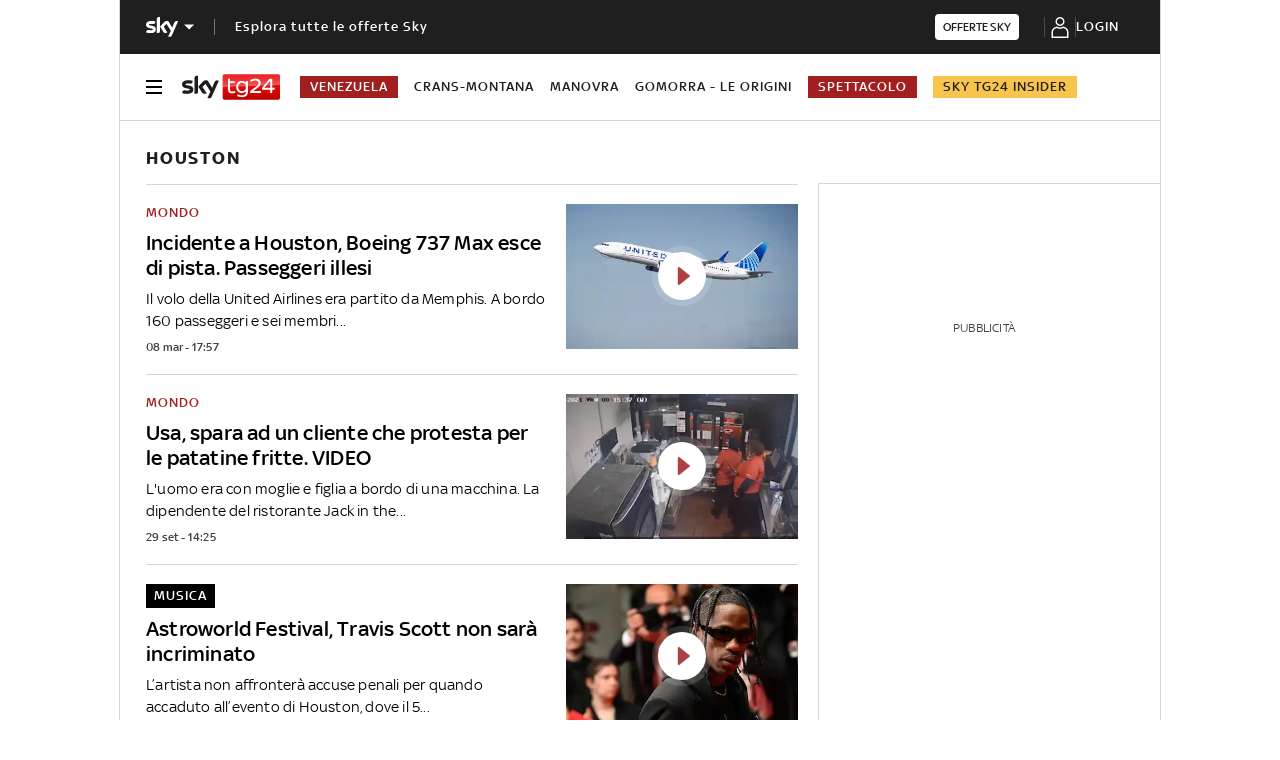

--- FILE ---
content_type: application/x-javascript;charset=utf-8
request_url: https://smetrics.sky.it/id?d_visid_ver=5.5.0&d_fieldgroup=A&mcorgid=1A124673527853290A490D45%40AdobeOrg&mid=24614793717888941127189165265453600867&ts=1768742741663
body_size: -37
content:
{"mid":"24614793717888941127189165265453600867"}

--- FILE ---
content_type: application/javascript
request_url: https://static.sky.it/libs/sky-aem-frontend/clientlibs/dp_base/1.3.253/js/bundle.js
body_size: 1814
content:
(()=>{var e,r,a={1186(e){e.exports={videoPlaylist:{baseUrl:"https://video.sky.it/api/v1",progressTimerInterval:50,videoWaitTimeout:5e3,renderArrowsAfter:4,carouselConfig:{duration:600,easing:"ease-out",startIndex:0,draggable:!0,threshold:20}},lazyLoadingContents:{lazyClass:"j-lazyload",lazyBackgroundClass:"j-lazy-bg",lazyBackgroundLoaded:"j-lazy-bg-loaded",errorClass:"j-error-lazy",loadedClass:"j-loaded-lazy"},parselyRender:{months:["gen","feb","mar","apr","mag","giu","lug","ago","set","ott","nov","dec"]},loggingService:{cookieName:"enableLogger"},toolbarCalendar:{minDate:"",maxDate:"today",dateFormat:"d F Y"},noJs:{className:"no-js"},criticalFonts:[{family:"SkyText",attributes:{weight:400,style:"normal"}},{family:"SkyText",attributes:{weight:400,style:"italic"}},{family:"SkyText",attributes:{weight:500,style:"normal"}},{family:"SkyText",attributes:{weight:700,style:"normal"}},{family:"SkyHeadline",attributes:{weight:500,style:"normal"}}],placeholder:{path:"sky-aem-frontend/clientlibs/dp_base-vendors/resources/placeholder.png"},serviceWorker:{enabled:!0},skyFoundationDefaultSettings:{staticDomain:"https://static.sky.it/libs/",videoPlaylistBaseUrl:"https://video.sky.it/api/v1/",parselyApiKey:"skysport.it",shareOnFacebookAppId:"1381502235428238"}}}},_={};function __webpack_require__(e){var r=_[e];if(void 0!==r)return r.exports;var t=_[e]={exports:{}};return a[e].call(t.exports,t,t.exports,__webpack_require__),t.exports}__webpack_require__.m=a,__webpack_require__.n=e=>{var r=e&&e.__esModule?()=>e.default:()=>e;return __webpack_require__.d(r,{a:r}),r},__webpack_require__.d=(e,r)=>{for(var a in r)__webpack_require__.o(r,a)&&!__webpack_require__.o(e,a)&&Object.defineProperty(e,a,{enumerable:!0,get:r[a]})},__webpack_require__.f={},__webpack_require__.e=e=>Promise.all(Object.keys(__webpack_require__.f).reduce((r,a)=>(__webpack_require__.f[a](e,r),r),[])),__webpack_require__.u=e=>"js/resources/"+e+".js",__webpack_require__.o=(e,r)=>({}.hasOwnProperty.call(e,r)),e={},r="ita-editorial-ds:",__webpack_require__.l=(a,_,t,i)=>{if(e[a])e[a].push(_);else{var o,n;if(void 0!==t)for(var s=document.getElementsByTagName("script"),l=0;l<s.length;l++){var u=s[l];if(u.getAttribute("src")==a||u.getAttribute("data-webpack")==r+t){o=u;break}}o||(n=!0,(o=document.createElement("script")).charset="utf-8",__webpack_require__.nc&&o.setAttribute("nonce",__webpack_require__.nc),o.setAttribute("data-webpack",r+t),o.src=a,0!==o.src.indexOf(window.location.origin+"/")&&(o.crossOrigin="anonymous")),e[a]=[_];var onScriptComplete=(r,_)=>{o.onerror=o.onload=null,clearTimeout(c);var t=e[a];if(delete e[a],o.parentNode&&o.parentNode.removeChild(o),t&&t.forEach(e=>e(_)),r)return r(_)},c=setTimeout(onScriptComplete.bind(null,void 0,{type:"timeout",target:o}),12e4);o.onerror=onScriptComplete.bind(null,o.onerror),o.onload=onScriptComplete.bind(null,o.onload),n&&document.head.appendChild(o)}},__webpack_require__.r=e=>{"undefined"!=typeof Symbol&&Symbol.toStringTag&&Object.defineProperty(e,Symbol.toStringTag,{value:"Module"}),Object.defineProperty(e,"__esModule",{value:!0})},__webpack_require__.p="/",(()=>{var e={3023:0};__webpack_require__.f.j=(r,a)=>{var _=__webpack_require__.o(e,r)?e[r]:void 0;if(0!==_)if(_)a.push(_[2]);else{var t=new Promise((a,t)=>{_=e[r]=[a,t]});a.push(_[2]=t);var i=__webpack_require__.p+__webpack_require__.u(r),o=Error();__webpack_require__.l(i,a=>{if(__webpack_require__.o(e,r)&&(0!==(_=e[r])&&(e[r]=void 0),_)){var t=a&&("load"===a.type?"missing":a.type),i=a&&a.target&&a.target.src;o.message="Loading chunk "+r+" failed.\n("+t+": "+i+")",o.name="ChunkLoadError",o.type=t,o.request=i,_[1](o)}},"chunk-"+r,r)}};var webpackJsonpCallback=(r,a)=>{var _,t,i=a[0],o=a[1],n=a[2],s=0;if(i.some(r=>0!==e[r])){for(_ in o)__webpack_require__.o(o,_)&&(__webpack_require__.m[_]=o[_]);n&&n(__webpack_require__)}for(r&&r(a);s<i.length;s++)t=i[s],__webpack_require__.o(e,t)&&e[t]&&e[t][0](),e[t]=0},r=self.webpackChunkita_editorial_ds=self.webpackChunkita_editorial_ds||[];r.forEach(webpackJsonpCallback.bind(null,0)),r.push=webpackJsonpCallback.bind(null,r.push.bind(r))})(),(async()=>{try{window.SkyFoundationSettings?.staticDomain&&(__webpack_require__.p=window.SkyFoundationSettings.staticDomain+"sky-aem-frontend/clientlibs/dp_base/1.3.253/",__webpack_require__.p=__webpack_require__.p);const e=await Promise.all([__webpack_require__.e(5006),__webpack_require__.e(5015),__webpack_require__.e(7290),__webpack_require__.e(8540),__webpack_require__.e(6415)]).then(__webpack_require__.bind(__webpack_require__,5006));e.startClient?e.startClient():e.default&&e.default()}catch(e){console.error("Bootstrap error:",e)}})()})();
//# sourceMappingURL=resources/3023.js.map